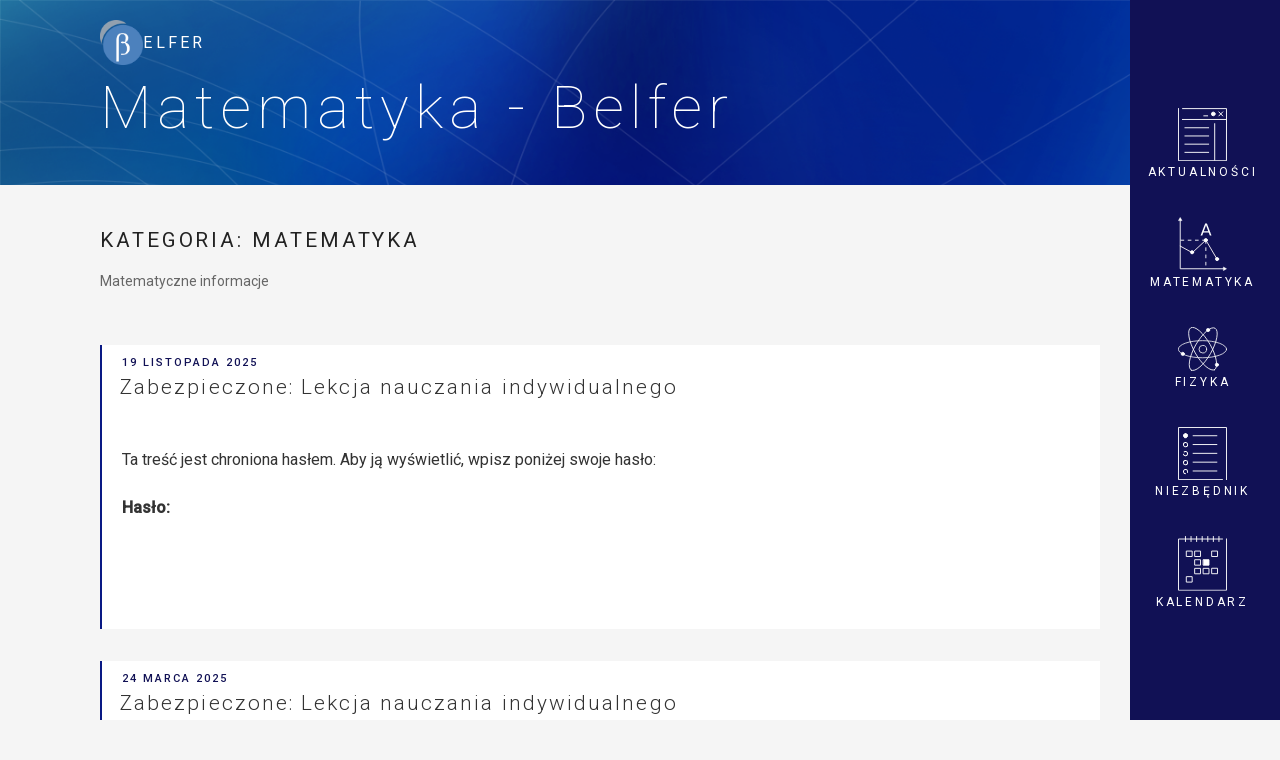

--- FILE ---
content_type: image/svg+xml
request_url: https://belfer.net.pl/wp-content/uploads/2018/09/kalendarz.svg
body_size: 8328
content:
<?xml version="1.0" encoding="UTF-8" standalone="no"?>
<!-- Created with Inkscape (http://www.inkscape.org/) -->

<svg
   xmlns:dc="http://purl.org/dc/elements/1.1/"
   xmlns:cc="http://creativecommons.org/ns#"
   xmlns:rdf="http://www.w3.org/1999/02/22-rdf-syntax-ns#"
   xmlns:svg="http://www.w3.org/2000/svg"
   xmlns="http://www.w3.org/2000/svg"
   xmlns:sodipodi="http://sodipodi.sourceforge.net/DTD/sodipodi-0.dtd"
   xmlns:inkscape="http://www.inkscape.org/namespaces/inkscape"
   width="36.797173mm"
   height="41.484699mm"
   viewBox="0 0 36.797173 41.484699"
   version="1.1"
   id="svg2766"
   inkscape:version="0.92.3 (d244b95, 2018-08-02)"
   sodipodi:docname="kalendarz.svg">
  <defs
     id="defs2760">
    <marker
       inkscape:stockid="TriangleInM"
       orient="auto"
       refY="0"
       refX="0"
       id="TriangleInM"
       style="overflow:visible"
       inkscape:isstock="true">
      <path
         inkscape:connector-curvature="0"
         id="path1430"
         d="M 5.77,0 -2.88,5 V -5 Z"
         style="fill:#ffffff;fill-opacity:1;fill-rule:evenodd;stroke:#ffffff;stroke-width:1.00000003pt;stroke-opacity:1"
         transform="scale(-0.4)" />
    </marker>
    <marker
       inkscape:stockid="TriangleOutM"
       orient="auto"
       refY="0"
       refX="0"
       id="TriangleOutM"
       style="overflow:visible"
       inkscape:isstock="true">
      <path
         inkscape:connector-curvature="0"
         id="path1439"
         d="M 5.77,0 -2.88,5 V -5 Z"
         style="fill:#ffffff;fill-opacity:1;fill-rule:evenodd;stroke:#ffffff;stroke-width:1.00000003pt;stroke-opacity:1"
         transform="scale(0.4)" />
    </marker>
  </defs>
  <sodipodi:namedview
     id="base"
     pagecolor="#ffffff"
     bordercolor="#666666"
     borderopacity="1.0"
     inkscape:pageopacity="0.0"
     inkscape:pageshadow="2"
     inkscape:zoom="0.35"
     inkscape:cx="-173.14267"
     inkscape:cy="-305.53496"
     inkscape:document-units="mm"
     inkscape:current-layer="layer1"
     showgrid="false"
     inkscape:window-width="1366"
     inkscape:window-height="719"
     inkscape:window-x="0"
     inkscape:window-y="25"
     inkscape:window-maximized="1" />
  <metadata
     id="metadata2763">
    <rdf:RDF>
      <cc:Work
         rdf:about="">
        <dc:format>image/svg+xml</dc:format>
        <dc:type
           rdf:resource="http://purl.org/dc/dcmitype/StillImage" />
        <dc:title></dc:title>
      </cc:Work>
    </rdf:RDF>
  </metadata>
  <g
     inkscape:label="Layer 1"
     inkscape:groupmode="layer"
     id="layer1"
     transform="translate(-38.251142,-26.509177)">
    <path
       style="opacity:1;fill:none;stroke:#ffffff;stroke-width:0.69999999;stroke-linecap:round;stroke-linejoin:miter;stroke-miterlimit:4;stroke-dasharray:none;stroke-opacity:1"
       d="M 71.650835,28.795252 H 38.601538 l 0.0439,38.848511 36.052841,-0.0115 V 28.700742"
       id="path4943-5"
       inkscape:connector-curvature="0"
       sodipodi:nodetypes="ccccc" />
    <rect
       style="opacity:1;fill:none;fill-opacity:1;stroke:#ffffff;stroke-width:0.69999999;stroke-linecap:round;stroke-linejoin:round;stroke-miterlimit:4;stroke-dasharray:none;stroke-dashoffset:0;stroke-opacity:1"
       id="rect1609"
       width="4.1159506"
       height="4.1159506"
       x="44.785652"
       y="37.926983" />
    <rect
       style="opacity:1;fill:#ffffff;fill-opacity:1;stroke:#ffffff;stroke-width:0.69999999;stroke-linecap:round;stroke-linejoin:round;stroke-miterlimit:4;stroke-dasharray:none;stroke-dashoffset:0;stroke-opacity:1"
       id="rect1609-9-2-2"
       width="4.1159506"
       height="4.1159506"
       x="57.400482"
       y="44.471294" />
    <g
       style="opacity:1"
       id="g1716"
       transform="translate(-26.398835,-169.64466)">
      <rect
         y="207.57161"
         x="77.449318"
         height="4.1159506"
         width="4.1159506"
         id="rect1609-9"
         style="opacity:1;fill:none;fill-opacity:1;stroke:#ffffff;stroke-width:0.69999999;stroke-linecap:round;stroke-linejoin:round;stroke-miterlimit:4;stroke-dasharray:none;stroke-dashoffset:0;stroke-opacity:1" />
      <rect
         y="214.11592"
         x="77.449318"
         height="4.1159506"
         width="4.1159506"
         id="rect1609-9-2"
         style="opacity:1;fill:none;fill-opacity:1;stroke:#ffffff;stroke-width:0.69999999;stroke-linecap:round;stroke-linejoin:round;stroke-miterlimit:4;stroke-dasharray:none;stroke-dashoffset:0;stroke-opacity:1" />
      <rect
         y="220.66025"
         x="77.449318"
         height="4.1159506"
         width="4.1159506"
         id="rect1609-9-2-2-8"
         style="opacity:1;fill:none;fill-opacity:1;stroke:#ffffff;stroke-width:0.69999999;stroke-linecap:round;stroke-linejoin:round;stroke-miterlimit:4;stroke-dasharray:none;stroke-dashoffset:0;stroke-opacity:1" />
    </g>
    <rect
       style="opacity:1;fill:none;fill-opacity:1;stroke:#ffffff;stroke-width:0.69999999;stroke-linecap:round;stroke-linejoin:round;stroke-miterlimit:4;stroke-dasharray:none;stroke-dashoffset:0;stroke-opacity:1"
       id="rect1609-9-2-2-8-9"
       width="4.1159506"
       height="4.1159506"
       x="57.400482"
       y="51.015621" />
    <rect
       style="opacity:1;fill:none;fill-opacity:1;stroke:#ffffff;stroke-width:0.69999999;stroke-linecap:round;stroke-linejoin:round;stroke-miterlimit:4;stroke-dasharray:none;stroke-dashoffset:0;stroke-opacity:1"
       id="rect1609-9-2-2-8-9-7"
       width="4.1159506"
       height="4.1159506"
       x="63.816628"
       y="50.949474" />
    <rect
       style="opacity:1;fill:none;fill-opacity:1;stroke:#ffffff;stroke-width:0.69999999;stroke-linecap:round;stroke-linejoin:round;stroke-miterlimit:4;stroke-dasharray:none;stroke-dashoffset:0;stroke-opacity:1"
       id="rect1609-9-2-2-8-9-3"
       width="4.1159506"
       height="4.1159506"
       x="44.785652"
       y="57.29948" />
    <rect
       style="opacity:1;fill:none;fill-opacity:1;stroke:#ffffff;stroke-width:0.69999999;stroke-linecap:round;stroke-linejoin:round;stroke-miterlimit:4;stroke-dasharray:none;stroke-dashoffset:0;stroke-opacity:1"
       id="rect1609-9-2-2-8-9-6"
       width="4.1159506"
       height="4.1159506"
       x="63.816628"
       y="37.926983" />
    <path
       style="opacity:1;fill:none;stroke:#ffffff;stroke-width:0.69999999;stroke-linecap:round;stroke-linejoin:miter;stroke-miterlimit:4;stroke-dasharray:none;stroke-opacity:1"
       d="m 43.848041,26.864162 v 3.84409"
       id="path821-3-29-3"
       inkscape:connector-curvature="0" />
    <path
       style="opacity:1;fill:none;stroke:#ffffff;stroke-width:0.69999999;stroke-linecap:round;stroke-linejoin:miter;stroke-miterlimit:4;stroke-dasharray:none;stroke-opacity:1"
       d="m 48.040736,26.864162 v 3.84409"
       id="path821-3-29-3-1"
       inkscape:connector-curvature="0" />
    <path
       style="opacity:1;fill:none;stroke:#ffffff;stroke-width:0.69999999;stroke-linecap:round;stroke-linejoin:miter;stroke-miterlimit:4;stroke-dasharray:none;stroke-opacity:1"
       d="m 52.233438,26.864162 v 3.84409"
       id="path821-3-29-3-1-9"
       inkscape:connector-curvature="0" />
    <path
       style="opacity:1;fill:none;stroke:#ffffff;stroke-width:0.69999999;stroke-linecap:round;stroke-linejoin:miter;stroke-miterlimit:4;stroke-dasharray:none;stroke-opacity:1"
       d="m 56.426142,26.864162 v 3.84409"
       id="path821-3-29-3-1-4"
       inkscape:connector-curvature="0" />
    <path
       style="opacity:1;fill:none;stroke:#ffffff;stroke-width:0.69999999;stroke-linecap:round;stroke-linejoin:miter;stroke-miterlimit:4;stroke-dasharray:none;stroke-opacity:1"
       d="m 60.618833,26.864162 v 3.84409"
       id="path821-3-29-3-1-7"
       inkscape:connector-curvature="0" />
    <path
       style="opacity:1;fill:none;stroke:#ffffff;stroke-width:0.69999999;stroke-linecap:round;stroke-linejoin:miter;stroke-miterlimit:4;stroke-dasharray:none;stroke-opacity:1"
       d="m 64.81153,26.864162 v 3.84409"
       id="path821-3-29-3-1-8"
       inkscape:connector-curvature="0" />
    <path
       style="opacity:1;fill:none;stroke:#ffffff;stroke-width:0.69999999;stroke-linecap:round;stroke-linejoin:miter;stroke-miterlimit:4;stroke-dasharray:none;stroke-opacity:1"
       d="m 69.004234,26.864162 v 3.84409"
       id="path821-3-29-3-1-45"
       inkscape:connector-curvature="0" />
  </g>
</svg>


--- FILE ---
content_type: image/svg+xml
request_url: https://belfer.net.pl/wp-content/uploads/2018/09/blog.svg
body_size: 5232
content:
<?xml version="1.0" encoding="UTF-8" standalone="no"?>
<!-- Created with Inkscape (http://www.inkscape.org/) -->

<svg
   xmlns:dc="http://purl.org/dc/elements/1.1/"
   xmlns:cc="http://creativecommons.org/ns#"
   xmlns:rdf="http://www.w3.org/1999/02/22-rdf-syntax-ns#"
   xmlns:svg="http://www.w3.org/2000/svg"
   xmlns="http://www.w3.org/2000/svg"
   xmlns:sodipodi="http://sodipodi.sourceforge.net/DTD/sodipodi-0.dtd"
   xmlns:inkscape="http://www.inkscape.org/namespaces/inkscape"
   width="36.797169mm"
   height="39.648106mm"
   viewBox="0 0 36.797169 39.648106"
   version="1.1"
   id="svg2029"
   inkscape:version="0.92.3 (d244b95, 2018-08-02)"
   sodipodi:docname="blog.svg">
  <defs
     id="defs2023" />
  <sodipodi:namedview
     id="base"
     pagecolor="#ffffff"
     bordercolor="#666666"
     borderopacity="1.0"
     inkscape:pageopacity="0.0"
     inkscape:pageshadow="2"
     inkscape:zoom="0.35"
     inkscape:cx="-399.03346"
     inkscape:cy="-313.64587"
     inkscape:document-units="mm"
     inkscape:current-layer="layer1"
     showgrid="false"
     inkscape:window-width="1366"
     inkscape:window-height="719"
     inkscape:window-x="0"
     inkscape:window-y="25"
     inkscape:window-maximized="1" />
  <metadata
     id="metadata2026">
    <rdf:RDF>
      <cc:Work
         rdf:about="">
        <dc:format>image/svg+xml</dc:format>
        <dc:type
           rdf:resource="http://purl.org/dc/dcmitype/StillImage" />
        <dc:title></dc:title>
      </cc:Work>
    </rdf:RDF>
  </metadata>
  <g
     inkscape:label="Layer 1"
     inkscape:groupmode="layer"
     id="layer1"
     transform="translate(-98.018078,-26.199756)">
    <path
       style="opacity:1;fill:none;stroke:#ffffff;stroke-width:0.69999999;stroke-linecap:round;stroke-linejoin:miter;stroke-miterlimit:4;stroke-dasharray:none;stroke-opacity:1"
       d="M 125.58241,65.013813 V 37.857277"
       id="path817"
       inkscape:connector-curvature="0"
       sodipodi:nodetypes="cc" />
    <path
       style="opacity:1;fill:none;stroke:#ffffff;stroke-width:0.69999999;stroke-linecap:round;stroke-linejoin:miter;stroke-miterlimit:4;stroke-dasharray:none;stroke-opacity:1"
       d="M 134.01003,34.749862 H 101.31669"
       id="path819"
       inkscape:connector-curvature="0"
       sodipodi:nodetypes="cc" />
    <path
       style="opacity:1;fill:none;stroke:#ffffff;stroke-width:0.69999999;stroke-linecap:round;stroke-linejoin:miter;stroke-miterlimit:4;stroke-dasharray:none;stroke-opacity:1"
       d="m 103.19775,40.922049 h 17.85741"
       id="path821-3"
       inkscape:connector-curvature="0" />
    <circle
       style="opacity:1;fill:#ffffff;fill-opacity:1;stroke:#ffffff;stroke-width:0.69999999;stroke-linecap:round;stroke-linejoin:round;stroke-miterlimit:4;stroke-dasharray:none;stroke-opacity:1"
       id="path883-3"
       cx="124.52902"
       cy="30.617979"
       r="1.3701637" />
    <path
       style="opacity:1;fill:none;stroke:#ffffff;stroke-width:0.69999999;stroke-linecap:round;stroke-linejoin:miter;stroke-miterlimit:4;stroke-dasharray:none;stroke-opacity:1"
       d="m 103.19775,47.031252 h 17.85741"
       id="path821-3-6"
       inkscape:connector-curvature="0" />
    <path
       style="opacity:1;fill:none;stroke:#ffffff;stroke-width:0.69999999;stroke-linecap:round;stroke-linejoin:miter;stroke-miterlimit:4;stroke-dasharray:none;stroke-opacity:1"
       d="m 103.19775,53.140472 h 17.85741"
       id="path821-3-2"
       inkscape:connector-curvature="0" />
    <path
       style="opacity:1;fill:none;stroke:#ffffff;stroke-width:0.69999999;stroke-linecap:round;stroke-linejoin:miter;stroke-miterlimit:4;stroke-dasharray:none;stroke-opacity:1"
       d="m 103.19775,59.249683 h 17.85741"
       id="path821-3-9"
       inkscape:connector-curvature="0" />
    <g
       transform="translate(36.569016,-54.715349)"
       id="g4651"
       style="opacity:1;stroke:#ffffff;stroke-width:0.69999999;stroke-linecap:round;stroke-miterlimit:4;stroke-dasharray:none;stroke-opacity:1">
      <path
         inkscape:connector-curvature="0"
         id="path4645"
         d="m 92.152005,83.836958 2.888075,2.988255"
         style="fill:none;stroke:#ffffff;stroke-width:0.69999999;stroke-linecap:round;stroke-linejoin:miter;stroke-miterlimit:4;stroke-dasharray:none;stroke-opacity:1" />
      <path
         inkscape:connector-curvature="0"
         id="path4647"
         d="m 95.049816,83.836945 -2.906042,2.990389"
         style="fill:none;stroke:#ffffff;stroke-width:0.69999999;stroke-linecap:round;stroke-linejoin:miter;stroke-miterlimit:4;stroke-dasharray:none;stroke-opacity:1" />
    </g>
    <path
       style="opacity:1;fill:none;stroke:#ffffff;stroke-width:0.69999999;stroke-linecap:round;stroke-linejoin:round;stroke-miterlimit:4;stroke-dasharray:none;stroke-opacity:1"
       d="m 120.27886,32.035393 h -2.88754"
       id="path4653"
       inkscape:connector-curvature="0" />
    <path
       style="opacity:1;fill:none;stroke:#ffffff;stroke-width:0.69999999;stroke-linecap:round;stroke-linejoin:miter;stroke-miterlimit:4;stroke-dasharray:none;stroke-opacity:1"
       d="m 101.41556,26.649234 h 33.04929 l -0.0439,38.848518 -36.052837,-0.0115 V 26.554741"
       id="path4943"
       inkscape:connector-curvature="0"
       sodipodi:nodetypes="ccccc" />
  </g>
</svg>


--- FILE ---
content_type: image/svg+xml
request_url: https://belfer.net.pl/wp-content/uploads/2018/09/niezb.svg
body_size: 7221
content:
<?xml version="1.0" encoding="UTF-8" standalone="no"?>
<!-- Created with Inkscape (http://www.inkscape.org/) -->

<svg
   xmlns:dc="http://purl.org/dc/elements/1.1/"
   xmlns:cc="http://creativecommons.org/ns#"
   xmlns:rdf="http://www.w3.org/1999/02/22-rdf-syntax-ns#"
   xmlns:svg="http://www.w3.org/2000/svg"
   xmlns="http://www.w3.org/2000/svg"
   xmlns:sodipodi="http://sodipodi.sourceforge.net/DTD/sodipodi-0.dtd"
   xmlns:inkscape="http://www.inkscape.org/namespaces/inkscape"
   width="36.797176mm"
   height="39.648117mm"
   viewBox="0 0 36.797177 39.648117"
   version="1.1"
   id="svg2029"
   inkscape:version="0.92.3 (d244b95, 2018-08-02)"
   sodipodi:docname="niezb.svg">
  <defs
     id="defs2023" />
  <sodipodi:namedview
     id="base"
     pagecolor="#ffffff"
     bordercolor="#666666"
     borderopacity="1.0"
     inkscape:pageopacity="0.0"
     inkscape:pageshadow="2"
     inkscape:zoom="0.35"
     inkscape:cx="-260.92405"
     inkscape:cy="-301.57744"
     inkscape:document-units="mm"
     inkscape:current-layer="layer1"
     showgrid="false"
     inkscape:window-width="1366"
     inkscape:window-height="719"
     inkscape:window-x="0"
     inkscape:window-y="25"
     inkscape:window-maximized="1" />
  <metadata
     id="metadata2026">
    <rdf:RDF>
      <cc:Work
         rdf:about="">
        <dc:format>image/svg+xml</dc:format>
        <dc:type
           rdf:resource="http://purl.org/dc/dcmitype/StillImage" />
        <dc:title></dc:title>
      </cc:Work>
    </rdf:RDF>
  </metadata>
  <g
     inkscape:label="Layer 1"
     inkscape:groupmode="layer"
     id="layer1"
     transform="translate(-61.476632,-29.392851)">
    <path
       style="opacity:1;fill:none;stroke:#ffffff;stroke-width:0.69999999;stroke-linecap:round;stroke-linejoin:miter;stroke-miterlimit:4;stroke-dasharray:none;stroke-opacity:1"
       d="M 94.876324,68.591491 H 61.827028 l 0.0439,-38.848528 36.052846,0.0115 v 38.931519"
       id="path4943-2"
       inkscape:connector-curvature="0"
       sodipodi:nodetypes="ccccc" />
    <path
       style="opacity:1;fill:none;stroke:#ffffff;stroke-width:0.69999999;stroke-linecap:round;stroke-linejoin:miter;stroke-miterlimit:4;stroke-dasharray:none;stroke-opacity:1"
       d="m 72.817384,35.891762 h 17.85741"
       id="path821-3-93"
       inkscape:connector-curvature="0" />
    <path
       style="opacity:1;fill:none;stroke:#ffffff;stroke-width:0.69999999;stroke-linecap:round;stroke-linejoin:miter;stroke-miterlimit:4;stroke-dasharray:none;stroke-opacity:1"
       d="m 72.817384,42.459033 h 17.85741"
       id="path821-3-6-6"
       inkscape:connector-curvature="0" />
    <path
       style="opacity:1;fill:none;stroke:#ffffff;stroke-width:0.69999999;stroke-linecap:round;stroke-linejoin:miter;stroke-miterlimit:4;stroke-dasharray:none;stroke-opacity:1"
       d="m 72.817384,49.026282 h 17.85741"
       id="path821-3-2-0"
       inkscape:connector-curvature="0" />
    <path
       style="opacity:1;fill:#ffffff;fill-opacity:1;stroke:#ffffff;stroke-width:0.69999999;stroke-linecap:round;stroke-linejoin:round;stroke-miterlimit:4;stroke-dasharray:none;stroke-opacity:1"
       id="path1052"
       sodipodi:type="arc"
       sodipodi:cx="67.13102"
       sodipodi:cy="35.848827"
       sodipodi:rx="1.5605146"
       sodipodi:ry="1.6069214"
       sodipodi:start="5.8751183"
       sodipodi:end="5.8336527"
       d="m 68.5634,35.211143 a 1.5605146,1.6069214 0 0 1 -0.798297,2.105971 1.5605146,1.6069214 0 0 1 -2.053317,-0.800162 1.5605146,1.6069214 0 0 1 0.755726,-2.12256 1.5605146,1.6069214 0 0 1 2.068986,0.756156"
       sodipodi:open="true" />
    <path
       style="opacity:1;fill:none;fill-opacity:1;stroke:#ffffff;stroke-width:0.70003128;stroke-linecap:round;stroke-linejoin:round;stroke-miterlimit:4;stroke-dasharray:none;stroke-opacity:1"
       id="path1052-7"
       sodipodi:type="arc"
       sodipodi:cx="-16.35985"
       sodipodi:cy="77.562714"
       sodipodi:rx="1.5893574"
       sodipodi:ry="1.5779008"
       sodipodi:start="5.841854"
       sodipodi:end="5.8336527"
       d="m -14.922779,76.888723 a 1.5893574,1.5779008 0 0 1 -0.755242,2.099318 1.5893574,1.5779008 0 0 1 -2.116104,-0.745492 1.5893574,1.5779008 0 0 1 0.746565,-2.102375 1.5893574,1.5779008 0 0 1 2.119165,0.736871"
       sodipodi:open="true"
       transform="matrix(0.33730128,-0.94139675,0.93680428,0.34985388,0,0)" />
    <path
       style="opacity:1;fill:none;fill-opacity:1;stroke:#ffffff;stroke-width:0.70001477;stroke-linecap:round;stroke-linejoin:round;stroke-miterlimit:4;stroke-dasharray:none;stroke-opacity:1"
       id="path1052-7-0"
       sodipodi:type="arc"
       sodipodi:cx="-76.386703"
       sodipodi:cy="-32.330589"
       sodipodi:rx="1.5622202"
       sodipodi:ry="1.6052345"
       sodipodi:start="0.63650827"
       sodipodi:end="5.8336527"
       d="m -75.130403,-31.376452 a 1.5622202,1.6052345 0 0 1 -1.813931,0.545352 1.5622202,1.6052345 0 0 1 -0.997768,-1.649341 1.5622202,1.6052345 0 0 1 1.278755,-1.430013 1.5622202,1.6052345 0 0 1 1.683658,0.882319"
       sodipodi:open="true"
       transform="matrix(-0.9727398,-0.23189928,0.22296539,-0.97482636,0,0)" />
    <path
       style="opacity:1;fill:none;fill-opacity:1;stroke:#ffffff;stroke-width:0.70007265;stroke-linecap:round;stroke-linejoin:round;stroke-miterlimit:4;stroke-dasharray:none;stroke-opacity:1"
       id="path1052-7-0-6"
       sodipodi:type="arc"
       sodipodi:cx="86.110008"
       sodipodi:cy="-16.689051"
       sodipodi:rx="1.579886"
       sodipodi:ry="1.5875479"
       sodipodi:start="0.63650827"
       sodipodi:end="0.6142714"
       d="m 87.380515,-15.745426 a 1.579886,1.5875479 0 0 1 -2.202499,0.338269 1.579886,1.5875479 0 0 1 -0.348877,-2.211265 1.579886,1.5875479 0 0 1 2.198621,-0.362856 1.579886,1.5875479 0 0 1 0.373321,2.207232"
       sodipodi:open="true"
       transform="matrix(0.63201831,0.77495345,-0.76191898,0.64767235,0,0)" />
    <path
       style="opacity:1;fill:none;fill-opacity:1;stroke:#ffffff;stroke-width:0.70007265;stroke-linecap:round;stroke-linejoin:round;stroke-miterlimit:4;stroke-dasharray:none;stroke-opacity:1"
       id="path1052-7-0-6-2"
       sodipodi:type="arc"
       sodipodi:cx="91.20932"
       sodipodi:cy="-12.459136"
       sodipodi:rx="1.579886"
       sodipodi:ry="1.5875479"
       sodipodi:start="0.63650827"
       sodipodi:end="5.8336527"
       d="m 92.479827,-11.515512 a 1.579886,1.5875479 0 0 1 -1.834443,0.539343 1.579886,1.5875479 0 0 1 -1.009051,-1.631167 1.579886,1.5875479 0 0 1 1.293215,-1.414258 1.579886,1.5875479 0 0 1 1.702697,0.872598"
       sodipodi:open="true"
       transform="matrix(0.63201831,0.77495345,-0.76191898,0.64767235,0,0)" />
    <path
       style="opacity:1;fill:none;stroke:#ffffff;stroke-width:0.69999999;stroke-linecap:round;stroke-linejoin:miter;stroke-miterlimit:4;stroke-dasharray:none;stroke-opacity:1"
       d="m 72.817384,55.593542 h 17.85741"
       id="path821-3-93-6"
       inkscape:connector-curvature="0" />
    <path
       style="opacity:1;fill:none;stroke:#ffffff;stroke-width:0.69999999;stroke-linecap:round;stroke-linejoin:miter;stroke-miterlimit:4;stroke-dasharray:none;stroke-opacity:1"
       d="m 72.817384,62.160822 h 17.85741"
       id="path821-3-6-6-1"
       inkscape:connector-curvature="0" />
  </g>
</svg>


--- FILE ---
content_type: image/svg+xml
request_url: https://belfer.net.pl/wp-content/uploads/2018/09/fizyka.svg
body_size: 3913
content:
<?xml version="1.0" encoding="UTF-8" standalone="no"?>
<!-- Created with Inkscape (http://www.inkscape.org/) -->

<svg
   xmlns:dc="http://purl.org/dc/elements/1.1/"
   xmlns:cc="http://creativecommons.org/ns#"
   xmlns:rdf="http://www.w3.org/1999/02/22-rdf-syntax-ns#"
   xmlns:svg="http://www.w3.org/2000/svg"
   xmlns="http://www.w3.org/2000/svg"
   xmlns:sodipodi="http://sodipodi.sourceforge.net/DTD/sodipodi-0.dtd"
   xmlns:inkscape="http://www.inkscape.org/namespaces/inkscape"
   width="44.615643mm"
   height="40.081944mm"
   viewBox="0 0 44.615643 40.081943"
   version="1.1"
   id="svg2029"
   inkscape:version="0.92.3 (d244b95, 2018-08-02)"
   sodipodi:docname="fizyka.svg">
  <defs
     id="defs2023" />
  <sodipodi:namedview
     id="base"
     pagecolor="#ffffff"
     bordercolor="#666666"
     borderopacity="1.0"
     inkscape:pageopacity="0.0"
     inkscape:pageshadow="2"
     inkscape:zoom="0.35"
     inkscape:cx="837.67467"
     inkscape:cy="-65.832022"
     inkscape:document-units="mm"
     inkscape:current-layer="layer1"
     showgrid="false"
     inkscape:window-width="1366"
     inkscape:window-height="719"
     inkscape:window-x="0"
     inkscape:window-y="25"
     inkscape:window-maximized="1" />
  <metadata
     id="metadata2026">
    <rdf:RDF>
      <cc:Work
         rdf:about="">
        <dc:format>image/svg+xml</dc:format>
        <dc:type
           rdf:resource="http://purl.org/dc/dcmitype/StillImage" />
        <dc:title></dc:title>
      </cc:Work>
    </rdf:RDF>
  </metadata>
  <g
     inkscape:label="Layer 1"
     inkscape:groupmode="layer"
     id="layer1"
     transform="translate(229.19428,-91.333335)">
    <ellipse
       style="fill:none;fill-opacity:1;stroke:#ffffff;stroke-width:0.69999999;stroke-linecap:round;stroke-linejoin:round;stroke-miterlimit:4;stroke-dasharray:none;stroke-opacity:1"
       id="path911"
       cx="-206.59814"
       cy="111.56857"
       rx="3.4604123"
       ry="3.4636488" />
    <ellipse
       style="fill:none;fill-opacity:1;stroke:#ffffff;stroke-width:0.69999999;stroke-linecap:round;stroke-linejoin:round;stroke-miterlimit:4;stroke-dasharray:none;stroke-opacity:1"
       id="path913"
       cx="-206.88646"
       cy="111.56863"
       rx="21.957821"
       ry="7.7946925" />
    <ellipse
       style="fill:#ffffff;fill-opacity:1;stroke:#ffffff;stroke-width:0.69999999;stroke-linecap:round;stroke-linejoin:round;stroke-miterlimit:4;stroke-dasharray:none;stroke-opacity:1"
       id="path911-7"
       cx="-201.80511"
       cy="94.116165"
       rx="1.4707316"
       ry="1.4721071" />
    <ellipse
       style="fill:none;fill-opacity:1;stroke:#ffffff;stroke-width:0.70000011;stroke-linecap:round;stroke-linejoin:round;stroke-miterlimit:4;stroke-dasharray:none;stroke-opacity:1"
       id="path913-5"
       cx="-5.5262427"
       cy="234.63644"
       rx="21.973347"
       ry="7.789187"
       transform="matrix(0.49362424,0.86967529,-0.86927864,0.49432241,0,0)" />
    <ellipse
       style="fill:none;fill-opacity:1;stroke:#ffffff;stroke-width:0.70000011;stroke-linecap:round;stroke-linejoin:round;stroke-miterlimit:4;stroke-dasharray:none;stroke-opacity:1"
       id="path913-5-3"
       cx="198.96501"
       cy="-124.34467"
       rx="21.973347"
       ry="7.789187"
       transform="matrix(-0.49362424,0.86967529,0.86927864,0.49432241,0,0)" />
    <ellipse
       style="fill:#ffffff;fill-opacity:1;stroke:#ffffff;stroke-width:0.69999999;stroke-linecap:round;stroke-linejoin:round;stroke-miterlimit:4;stroke-dasharray:none;stroke-opacity:1"
       id="path911-7-2"
       cx="-224.8421"
       cy="115.84311"
       rx="1.4707316"
       ry="1.4721071" />
    <ellipse
       style="fill:#ffffff;fill-opacity:1;stroke:#ffffff;stroke-width:0.69999999;stroke-linecap:round;stroke-linejoin:round;stroke-miterlimit:4;stroke-dasharray:none;stroke-opacity:1"
       id="path911-7-2-9"
       cx="-193.78368"
       cy="125.75226"
       rx="1.4707316"
       ry="1.4721071" />
  </g>
</svg>


--- FILE ---
content_type: application/javascript
request_url: https://belfer.net.pl/wp-content/themes/mambono5_1.0/assets/js/global.js?ver=1.0
body_size: 11145
content:
/* global nillili_mamboScreenReaderText */
(function( $ ) {

AOS.init();

	

$('h1.tribe-events-page-title').each(function() {
    var text = $(this).text();
    $(this).text(text.replace('for', 'dla'));
});

	
	
var scrollTop = $(this).scrollTop();
$('.home .site-content-contain').css({
	  opacity: function() {
	  var elementHeight = $(window).height(),
		  opacity = ((1 - (elementHeight - scrollTop) / elementHeight) * 0.5) + 0.5;
	  return opacity;
	}
  });
  $('.home .navigation-top').css({
	  "background-color": function() {
	  var elementHeight = $(window).height(),
		  opacity = ((1 - (elementHeight - scrollTop) / elementHeight) * 2) + 0;
	  return "rgba(17,17,85," + opacity + ")";
	}
  });

$('#animated-site-title').append(function(){
	var title_text = $(this).attr('title')
	console.log(title_text);
	if (typeof title_text != 'undefined'){
		var res = ''
		var line_break_offset = 0;
		for (var i = 0; i < title_text.length; i++) {
			var letter;
			if(title_text.charAt(i) == ' '){
				letter="&nbsp";
			}
			else {
				letter=title_text.charAt(i)
			}
			res += '<span data-aos="zoom-in-down" data-aos-delay="' + line_break_offset*50 + '">' +  letter + '</span>';
			if(title_text.charAt(i)==',') {
				res+="</br>";
				line_break_offset = 0;
				continue;
			}
			line_break_offset+=1;
		}

		return res;
	}
	else {
		return '';
	}
});


	$('.scroll-to-content').click(function(event){
			var target=$('#content')
			event.preventDefault();
			$('html, body').animate({
					scrollTop: target.offset().top
				}, 1000, function() {

					var $target = $(target);
					$target.focus();
					if ($target.is(":focus")) { 
						return false;
					} else {
						$target.attr('tabindex','-1'); 
						$target.focus(); 
					};
				});
			});



$(window).scroll(function() {
	var scrollTop = $(this).scrollTop();
  $('.home .site-content-contain').css({
		opacity: function() {
	    var elementHeight = $(window).height(),
	        opacity = ((1 - (elementHeight - scrollTop) / elementHeight) * 0.5) + 0.5;

	    return opacity;
	  }
	});
	$('.home .navigation-top').css({
		"background-color": function() {
	    var elementHeight = $(window).height(),
	        opacity = ((1 - (elementHeight - scrollTop) / elementHeight) * 2) + 0;

	    return "rgba(17,17,85," + opacity + ")";
	  }
	});

});

	
	/* flying dots */
	

	function draw() {
	    ctx.clearRect(0, 0, width, height);
	    var j, dot;
	    for(j = 0; j < numDots; j++) {
	        dot = dots[j];
	        ctx.beginPath();
	        ctx.arc(dot.x, dot.y, 1, 0, Math.PI * 2, false);
	        ctx.fillStyle = "hsl(180,80%,50%)";
	        ctx.fill();
	        //ctx.stroke();
	    }
	}

	function update(){
	  var i,dot;
	  for( i=0 ; i< numDots ; i++){
	    dot = dots[i];
	    dot.x += dot.vx;
	    dot.y += dot.vy;

	    if(dot.x >width){
	      dot.x = width;
	      dot.vx *= bounce;
	    }else if(dot.x <0){
	      dot.x = 0;
	      dot.vx *= bounce;
	    }

	    if(dot.y > height){
	      dot.y = height;
	      dot.vy *= bounce;
	    }else if(dot.y<0){
	      dot.y = 0;
	      dot.vy *= bounce;
	    }
	  }
	}
	if (document.body.classList.contains('home')) {
		
	var canvas = document.getElementById("bubblecanvas");
	var ctx = canvas.getContext("2d");

	var dots=[];
	var numDots = 80;
	var width = canvas.width;
	var height = canvas.height;
	var bounce = -1;
	for(var i=0 ; i<numDots ; i++){
	  dots.push({
	    x : Math.random() * width,
	    y : Math.random() * height,
	    vx : Math.random() * 2-1,
	    vy : Math.random() * 2-1,
	  })
	}


	setInterval(function() {
	    update();
	    draw();
	}, 1000/24);
	}



	// Variables and DOM Caching.
	var $body = $( 'body' ),
		$customHeader = $body.find( '.custom-header' ),
		$branding = $customHeader.find( '.site-branding' ),
		$navigation = $body.find( '.navigation-top' ),
		$navWrap = $navigation.find( '.wrap' ),
		$navMenuItem = $navigation.find( '.menu-item' ),
		$menuToggle = $navigation.find( '.menu-toggle' ),
		$menuScrollDown = $body.find( '.menu-scroll-down' ),
		$sidebar = $body.find( '#secondary' ),
		$entryContent = $body.find( '.entry-content' ),
		$formatQuote = $body.find( '.format-quote blockquote' ),
		isFrontPage = $body.hasClass( 'nillili_mambo-front-page' ) || $body.hasClass( 'home blog' ),
		navigationFixedClass = 'site-navigation-fixed',
		navigationHeight,
		navigationOuterHeight,
		navPadding,
		navMenuItemHeight,
		idealNavHeight,
		navIsNotTooTall,
		headerOffset,
		menuTop = 0,
		resizeTimer;

	// Ensure the sticky navigation doesn't cover current focused links.
	$( 'a[href], area[href], input:not([disabled]), select:not([disabled]), textarea:not([disabled]), button:not([disabled]), iframe, object, embed, [tabindex], [contenteditable]', '.site-content-contain' ).filter( ':visible' ).focus( function() {
		if ( $navigation.hasClass( 'site-navigation-fixed' ) ) {
			var windowScrollTop = $( window ).scrollTop(),
				fixedNavHeight = $navigation.height(),
				itemScrollTop = $( this ).offset().top,
				offsetDiff = itemScrollTop - windowScrollTop;

			// Account for Admin bar.
			if ( $( '#wpadminbar' ).length ) {
				offsetDiff -= $( '#wpadminbar' ).height();
			}

			if ( offsetDiff < fixedNavHeight ) {
				$( window ).scrollTo( itemScrollTop - ( fixedNavHeight + 50 ), 0 );
			}
		}
	});

	// Set properties of navigation.
	function setNavProps() {
		navigationHeight      = $navigation.height();
		navigationOuterHeight = $navigation.outerHeight();
		navPadding            = parseFloat( $navWrap.css( 'padding-top' ) ) * 2;
		navMenuItemHeight     = $navMenuItem.outerHeight() * 2;
		idealNavHeight        = navPadding + navMenuItemHeight;
		navIsNotTooTall       = navigationHeight <= idealNavHeight;
	}

	// Make navigation 'stick'.
	function adjustScrollClass() {

		// Make sure we're not on a mobile screen.
		if ( 'none' === $menuToggle.css( 'display' ) ) {

			// Make sure the nav isn't taller than two rows.
			if ( navIsNotTooTall ) {

				// When there's a custom header image or video, the header offset includes the height of the navigation.
				if ( isFrontPage && ( $body.hasClass( 'has-header-image' ) || $body.hasClass( 'has-header-video' ) ) ) {
					headerOffset = $customHeader.innerHeight() - navigationOuterHeight;
				} else {
					headerOffset = $customHeader.innerHeight();
				}

				// If the scroll is more than the custom header, set the fixed class.
				if ( $( window ).scrollTop() >= headerOffset ) {
					$navigation.addClass( navigationFixedClass );
				} else {
					$navigation.removeClass( navigationFixedClass );
				}

			} else {

				// Remove 'fixed' class if nav is taller than two rows.
				$navigation.removeClass( navigationFixedClass );
			}
		}
	}

	// Set margins of branding in header.
	function adjustHeaderHeight() {
		if ( 'none' === $menuToggle.css( 'display' ) ) {

			// The margin should be applied to different elements on front-page or home vs interior pages.
			if ( isFrontPage ) {
				$branding.css( 'margin-bottom', navigationOuterHeight );
			} else {
				$customHeader.css( 'margin-bottom', navigationOuterHeight );
			}

		} else {
			$customHeader.css( 'margin-bottom', '0' );
			$branding.css( 'margin-bottom', '0' );
		}
	}

	// Set icon for quotes.
	function setQuotesIcon() {
		$( nillili_mamboScreenReaderText.quote ).prependTo( $formatQuote );
	}

	// Add 'below-entry-meta' class to elements.
	function belowEntryMetaClass( param ) {
		var sidebarPos, sidebarPosBottom;

		if ( ! $body.hasClass( 'has-sidebar' ) || (
			$body.hasClass( 'search' ) ||
			$body.hasClass( 'single-attachment' ) ||
			$body.hasClass( 'error404' ) ||
			$body.hasClass( 'nillili_mambo-front-page' )
		) ) {
			return;
		}

		sidebarPos       = $sidebar.offset();
		sidebarPosBottom = sidebarPos.top + ( $sidebar.height() + 28 );

		$entryContent.find( param ).each( function() {
			var $element = $( this ),
				elementPos = $element.offset(),
				elementPosTop = elementPos.top;

			// Add 'below-entry-meta' to elements below the entry meta.
			if ( elementPosTop > sidebarPosBottom ) {
				$element.addClass( 'below-entry-meta' );
			} else {
				$element.removeClass( 'below-entry-meta' );
			}
		});
	}

	/*
	 * Test if inline SVGs are supported.
	 * @link https://github.com/Modernizr/Modernizr/
	 */
	function supportsInlineSVG() {
		var div = document.createElement( 'div' );
		div.innerHTML = '<svg/>';
		return 'http://www.w3.org/2000/svg' === ( 'undefined' !== typeof SVGRect && div.firstChild && div.firstChild.namespaceURI );
	}

	/**
	 * Test if an iOS device.
	*/
	function checkiOS() {
		return /iPad|iPhone|iPod/.test(navigator.userAgent) && ! window.MSStream;
	}

	/*
	 * Test if background-attachment: fixed is supported.
	 * @link http://stackoverflow.com/questions/14115080/detect-support-for-background-attachment-fixed
	 */
	function supportsFixedBackground() {
		var el = document.createElement('div'),
			isSupported;

		try {
			if ( ! ( 'backgroundAttachment' in el.style ) || checkiOS() ) {
				return false;
			}
			el.style.backgroundAttachment = 'fixed';
			isSupported = ( 'fixed' === el.style.backgroundAttachment );
			return isSupported;
		}
		catch (e) {
			return false;
		}
	}

	// Fire on document ready.
	$( document ).ready( function() {

		// If navigation menu is present on page, setNavProps and adjustScrollClass.
		if ( $navigation.length ) {
			setNavProps();
			adjustScrollClass();
		}

		// If 'Scroll Down' arrow in present on page, calculate scroll offset and bind an event handler to the click event.
		if ( $menuScrollDown.length ) {

			if ( $( 'body' ).hasClass( 'admin-bar' ) ) {
				menuTop -= 32;
			}
			if ( $( 'body' ).hasClass( 'blog' ) ) {
				menuTop -= 30; // The div for latest posts has no space above content, add some to account for this.
			}
			if ( ! $navigation.length ) {
				navigationOuterHeight = 0;
			}

			$menuScrollDown.click( function( e ) {
				e.preventDefault();
				$( window ).scrollTo( '#primary', {
					duration: 600,
					offset: { top: menuTop - navigationOuterHeight }
				});
			});
		}

		adjustHeaderHeight();
		setQuotesIcon();
		if ( true === supportsInlineSVG() ) {
			document.documentElement.className = document.documentElement.className.replace( /(\s*)no-svg(\s*)/, '$1svg$2' );
		}

		if ( true === supportsFixedBackground() ) {
			document.documentElement.className += ' background-fixed';
		}
	});

	// If navigation menu is present on page, adjust it on scroll and screen resize.
	if ( $navigation.length ) {

		// On scroll, we want to stick/unstick the navigation.
		$( window ).on( 'scroll', function() {
			adjustScrollClass();
			adjustHeaderHeight();
		});

		// Also want to make sure the navigation is where it should be on resize.
		$( window ).resize( function() {
			setNavProps();
			setTimeout( adjustScrollClass, 500 );
		});
	}

	$( window ).resize( function() {
		clearTimeout( resizeTimer );
		resizeTimer = setTimeout( function() {
			belowEntryMetaClass( 'blockquote.alignleft, blockquote.alignright' );
		}, 300 );
		setTimeout( adjustHeaderHeight, 1000 );
	});

	// Add header video class after the video is loaded.
	$( document ).on( 'wp-custom-header-video-loaded', function() {
		$body.addClass( 'has-header-video' );
	});

})( jQuery );


--- FILE ---
content_type: image/svg+xml
request_url: https://belfer.net.pl/wp-content/uploads/2018/09/matem.svg
body_size: 5660
content:
<?xml version="1.0" encoding="UTF-8" standalone="no"?>
<!-- Created with Inkscape (http://www.inkscape.org/) -->

<svg
   xmlns:dc="http://purl.org/dc/elements/1.1/"
   xmlns:cc="http://creativecommons.org/ns#"
   xmlns:rdf="http://www.w3.org/1999/02/22-rdf-syntax-ns#"
   xmlns:svg="http://www.w3.org/2000/svg"
   xmlns="http://www.w3.org/2000/svg"
   xmlns:sodipodi="http://sodipodi.sourceforge.net/DTD/sodipodi-0.dtd"
   xmlns:inkscape="http://www.inkscape.org/namespaces/inkscape"
   width="37.891022mm"
   height="41.764957mm"
   viewBox="0 0 37.891022 41.764957"
   version="1.1"
   id="svg2766"
   inkscape:version="0.92.3 (d244b95, 2018-08-02)"
   sodipodi:docname="matem.svg">
  <defs
     id="defs2760">
    <marker
       inkscape:stockid="TriangleInM"
       orient="auto"
       refY="0"
       refX="0"
       id="TriangleInM"
       style="overflow:visible"
       inkscape:isstock="true">
      <path
         inkscape:connector-curvature="0"
         id="path1430"
         d="M 5.77,0 -2.88,5 V -5 Z"
         style="fill:#ffffff;fill-opacity:1;fill-rule:evenodd;stroke:#ffffff;stroke-width:1.00000003pt;stroke-opacity:1"
         transform="scale(-0.4)" />
    </marker>
    <marker
       inkscape:stockid="TriangleOutM"
       orient="auto"
       refY="0"
       refX="0"
       id="TriangleOutM"
       style="overflow:visible"
       inkscape:isstock="true">
      <path
         inkscape:connector-curvature="0"
         id="path1439"
         d="M 5.77,0 -2.88,5 V -5 Z"
         style="fill:#ffffff;fill-opacity:1;fill-rule:evenodd;stroke:#ffffff;stroke-width:1.00000003pt;stroke-opacity:1"
         transform="scale(0.4)" />
    </marker>
  </defs>
  <sodipodi:namedview
     id="base"
     pagecolor="#ffffff"
     bordercolor="#666666"
     borderopacity="1.0"
     inkscape:pageopacity="0.0"
     inkscape:pageshadow="2"
     inkscape:zoom="1.4"
     inkscape:cx="216.28073"
     inkscape:cy="45.729931"
     inkscape:document-units="mm"
     inkscape:current-layer="layer1"
     showgrid="false"
     inkscape:window-width="1366"
     inkscape:window-height="719"
     inkscape:window-x="0"
     inkscape:window-y="25"
     inkscape:window-maximized="1" />
  <metadata
     id="metadata2763">
    <rdf:RDF>
      <cc:Work
         rdf:about="">
        <dc:format>image/svg+xml</dc:format>
        <dc:type
           rdf:resource="http://purl.org/dc/dcmitype/StillImage" />
        <dc:title />
      </cc:Work>
    </rdf:RDF>
  </metadata>
  <g
     inkscape:label="Layer 1"
     inkscape:groupmode="layer"
     id="layer1"
     transform="translate(0.0467003,-28.16514)">
    <path
       style="fill:none;stroke:#fff9f9;stroke-width:0.69999999;stroke-linecap:round;stroke-linejoin:miter;stroke-miterlimit:4;stroke-dasharray:none;stroke-opacity:1"
       d="m 1.6825075,50.674602 9.3354505,5.077221 10.4675,-9.700851 8.851171,15.021871"
       id="path1210"
       inkscape:connector-curvature="0"
       sodipodi:nodetypes="cccc" />
    <ellipse
       style="fill:#ffffff;fill-opacity:1;stroke:#ffffff;stroke-width:0.69999999;stroke-linecap:round;stroke-linejoin:round;stroke-miterlimit:4;stroke-dasharray:none;stroke-opacity:1"
       id="path911-7-2-9-9"
       cx="21.485456"
       cy="46.050976"
       rx="1.218618"
       ry="1.2184141" />
    <g
       aria-label="A"
       transform="matrix(0.21922831,0,0,0.21898683,-85.686814,-90.44743)"
       style="font-style:normal;font-weight:normal;font-size:57.96240616px;line-height:0.05;font-family:sans-serif;letter-spacing:0px;word-spacing:0px;fill:#fdfeff;fill-opacity:1;stroke:none;stroke-width:3.1947782;stroke-miterlimit:4;stroke-dasharray:none;stroke-opacity:1"
       id="flowRoot1239">
      <path
         d="m 489.50668,570.65836 -7.75473,21.02835 h 15.53777 z m -3.22642,-5.63209 h 6.48115 l 16.10381,42.25482 h -5.94341 l -3.84907,-10.83965 h -19.04721 l -3.84907,10.83965 h -6.02832 z"
         style="font-size:57.96240616px;stroke-width:3.1947782;stroke-miterlimit:4;stroke-dasharray:none"
         id="path895" />
    </g>
    <path
       style="fill:none;stroke:#ffffff;stroke-width:0.69999999;stroke-linecap:butt;stroke-linejoin:miter;stroke-miterlimit:4;stroke-dasharray:2.79999996, 2.79999996;stroke-dashoffset:0;stroke-opacity:1"
       d="m 21.485458,46.050972 v 21.82238"
       id="path1247"
       inkscape:connector-curvature="0" />
    <path
       style="fill:none;stroke:#ffffff;stroke-width:0.69999999;stroke-linecap:butt;stroke-linejoin:miter;stroke-miterlimit:4;stroke-dasharray:2.79999996, 2.79999996;stroke-dashoffset:0;stroke-opacity:1"
       d="M 21.513158,46.117342 H 1.4494175"
       id="path1247-0"
       inkscape:connector-curvature="0" />
    <ellipse
       style="fill:#ffffff;fill-opacity:1;stroke:#ffffff;stroke-width:0.69999999;stroke-linecap:round;stroke-linejoin:round;stroke-miterlimit:4;stroke-dasharray:none;stroke-opacity:1"
       id="path911-7-2-9-9-2"
       cx="10.851851"
       cy="55.431087"
       rx="1.218618"
       ry="1.2184141" />
    <ellipse
       style="fill:#ffffff;fill-opacity:1;stroke:#ffffff;stroke-width:0.69999999;stroke-linecap:round;stroke-linejoin:round;stroke-miterlimit:4;stroke-dasharray:none;stroke-opacity:1"
       id="path911-7-2-9-9-2-3"
       cx="30.199663"
       cy="60.694908"
       rx="1.218618"
       ry="1.2184141" />
    <path
       style="opacity:1;fill:none;stroke:#ffffff;stroke-width:0.69999999;stroke-linecap:round;stroke-linejoin:miter;stroke-miterlimit:4;stroke-dasharray:none;stroke-opacity:1;marker-start:url(#TriangleInM);marker-end:url(#TriangleOutM)"
       d="M 35.855718,68.206933 1.6768075,68.195133 V 30.153742"
       id="path4943-2-8"
       inkscape:connector-curvature="0"
       sodipodi:nodetypes="ccc" />
  </g>
</svg>
